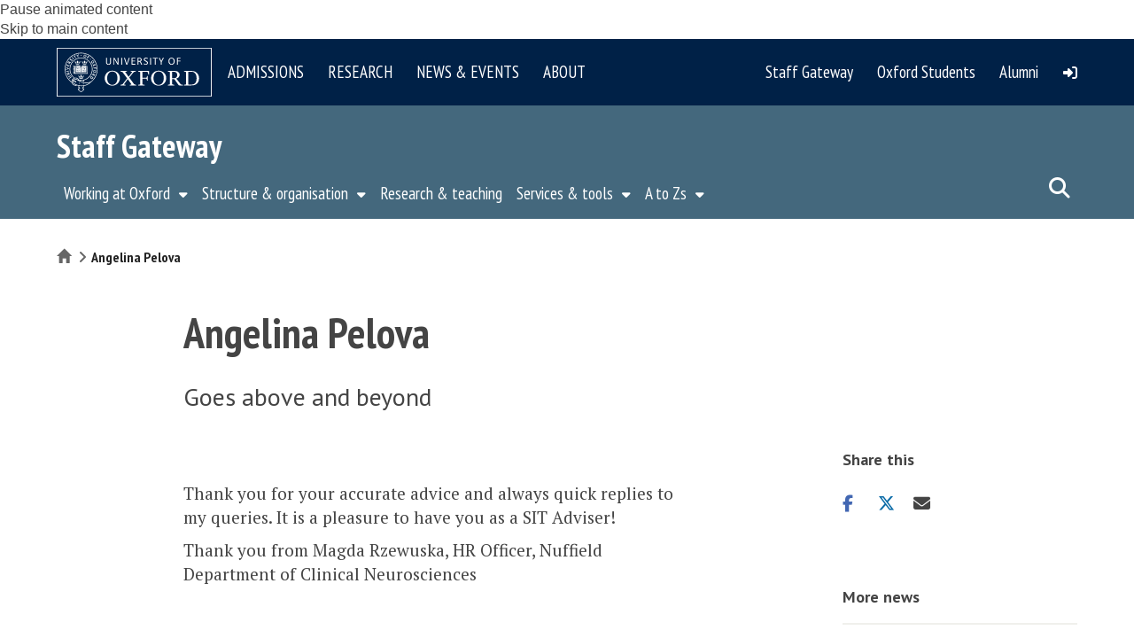

--- FILE ---
content_type: text/html; charset=utf-8
request_url: https://www.google.com/recaptcha/api2/anchor?ar=1&k=6Lckj5oUAAAAAFbwDc85voUVR2n2fpicV5KOLBEd&co=aHR0cHM6Ly9zdGFmZi5hZG1pbi5veC5hYy51azo0NDM.&hl=en&type=image&v=N67nZn4AqZkNcbeMu4prBgzg&theme=light&size=normal&anchor-ms=20000&execute-ms=30000&cb=e66f9yusjoy4
body_size: 49508
content:
<!DOCTYPE HTML><html dir="ltr" lang="en"><head><meta http-equiv="Content-Type" content="text/html; charset=UTF-8">
<meta http-equiv="X-UA-Compatible" content="IE=edge">
<title>reCAPTCHA</title>
<style type="text/css">
/* cyrillic-ext */
@font-face {
  font-family: 'Roboto';
  font-style: normal;
  font-weight: 400;
  font-stretch: 100%;
  src: url(//fonts.gstatic.com/s/roboto/v48/KFO7CnqEu92Fr1ME7kSn66aGLdTylUAMa3GUBHMdazTgWw.woff2) format('woff2');
  unicode-range: U+0460-052F, U+1C80-1C8A, U+20B4, U+2DE0-2DFF, U+A640-A69F, U+FE2E-FE2F;
}
/* cyrillic */
@font-face {
  font-family: 'Roboto';
  font-style: normal;
  font-weight: 400;
  font-stretch: 100%;
  src: url(//fonts.gstatic.com/s/roboto/v48/KFO7CnqEu92Fr1ME7kSn66aGLdTylUAMa3iUBHMdazTgWw.woff2) format('woff2');
  unicode-range: U+0301, U+0400-045F, U+0490-0491, U+04B0-04B1, U+2116;
}
/* greek-ext */
@font-face {
  font-family: 'Roboto';
  font-style: normal;
  font-weight: 400;
  font-stretch: 100%;
  src: url(//fonts.gstatic.com/s/roboto/v48/KFO7CnqEu92Fr1ME7kSn66aGLdTylUAMa3CUBHMdazTgWw.woff2) format('woff2');
  unicode-range: U+1F00-1FFF;
}
/* greek */
@font-face {
  font-family: 'Roboto';
  font-style: normal;
  font-weight: 400;
  font-stretch: 100%;
  src: url(//fonts.gstatic.com/s/roboto/v48/KFO7CnqEu92Fr1ME7kSn66aGLdTylUAMa3-UBHMdazTgWw.woff2) format('woff2');
  unicode-range: U+0370-0377, U+037A-037F, U+0384-038A, U+038C, U+038E-03A1, U+03A3-03FF;
}
/* math */
@font-face {
  font-family: 'Roboto';
  font-style: normal;
  font-weight: 400;
  font-stretch: 100%;
  src: url(//fonts.gstatic.com/s/roboto/v48/KFO7CnqEu92Fr1ME7kSn66aGLdTylUAMawCUBHMdazTgWw.woff2) format('woff2');
  unicode-range: U+0302-0303, U+0305, U+0307-0308, U+0310, U+0312, U+0315, U+031A, U+0326-0327, U+032C, U+032F-0330, U+0332-0333, U+0338, U+033A, U+0346, U+034D, U+0391-03A1, U+03A3-03A9, U+03B1-03C9, U+03D1, U+03D5-03D6, U+03F0-03F1, U+03F4-03F5, U+2016-2017, U+2034-2038, U+203C, U+2040, U+2043, U+2047, U+2050, U+2057, U+205F, U+2070-2071, U+2074-208E, U+2090-209C, U+20D0-20DC, U+20E1, U+20E5-20EF, U+2100-2112, U+2114-2115, U+2117-2121, U+2123-214F, U+2190, U+2192, U+2194-21AE, U+21B0-21E5, U+21F1-21F2, U+21F4-2211, U+2213-2214, U+2216-22FF, U+2308-230B, U+2310, U+2319, U+231C-2321, U+2336-237A, U+237C, U+2395, U+239B-23B7, U+23D0, U+23DC-23E1, U+2474-2475, U+25AF, U+25B3, U+25B7, U+25BD, U+25C1, U+25CA, U+25CC, U+25FB, U+266D-266F, U+27C0-27FF, U+2900-2AFF, U+2B0E-2B11, U+2B30-2B4C, U+2BFE, U+3030, U+FF5B, U+FF5D, U+1D400-1D7FF, U+1EE00-1EEFF;
}
/* symbols */
@font-face {
  font-family: 'Roboto';
  font-style: normal;
  font-weight: 400;
  font-stretch: 100%;
  src: url(//fonts.gstatic.com/s/roboto/v48/KFO7CnqEu92Fr1ME7kSn66aGLdTylUAMaxKUBHMdazTgWw.woff2) format('woff2');
  unicode-range: U+0001-000C, U+000E-001F, U+007F-009F, U+20DD-20E0, U+20E2-20E4, U+2150-218F, U+2190, U+2192, U+2194-2199, U+21AF, U+21E6-21F0, U+21F3, U+2218-2219, U+2299, U+22C4-22C6, U+2300-243F, U+2440-244A, U+2460-24FF, U+25A0-27BF, U+2800-28FF, U+2921-2922, U+2981, U+29BF, U+29EB, U+2B00-2BFF, U+4DC0-4DFF, U+FFF9-FFFB, U+10140-1018E, U+10190-1019C, U+101A0, U+101D0-101FD, U+102E0-102FB, U+10E60-10E7E, U+1D2C0-1D2D3, U+1D2E0-1D37F, U+1F000-1F0FF, U+1F100-1F1AD, U+1F1E6-1F1FF, U+1F30D-1F30F, U+1F315, U+1F31C, U+1F31E, U+1F320-1F32C, U+1F336, U+1F378, U+1F37D, U+1F382, U+1F393-1F39F, U+1F3A7-1F3A8, U+1F3AC-1F3AF, U+1F3C2, U+1F3C4-1F3C6, U+1F3CA-1F3CE, U+1F3D4-1F3E0, U+1F3ED, U+1F3F1-1F3F3, U+1F3F5-1F3F7, U+1F408, U+1F415, U+1F41F, U+1F426, U+1F43F, U+1F441-1F442, U+1F444, U+1F446-1F449, U+1F44C-1F44E, U+1F453, U+1F46A, U+1F47D, U+1F4A3, U+1F4B0, U+1F4B3, U+1F4B9, U+1F4BB, U+1F4BF, U+1F4C8-1F4CB, U+1F4D6, U+1F4DA, U+1F4DF, U+1F4E3-1F4E6, U+1F4EA-1F4ED, U+1F4F7, U+1F4F9-1F4FB, U+1F4FD-1F4FE, U+1F503, U+1F507-1F50B, U+1F50D, U+1F512-1F513, U+1F53E-1F54A, U+1F54F-1F5FA, U+1F610, U+1F650-1F67F, U+1F687, U+1F68D, U+1F691, U+1F694, U+1F698, U+1F6AD, U+1F6B2, U+1F6B9-1F6BA, U+1F6BC, U+1F6C6-1F6CF, U+1F6D3-1F6D7, U+1F6E0-1F6EA, U+1F6F0-1F6F3, U+1F6F7-1F6FC, U+1F700-1F7FF, U+1F800-1F80B, U+1F810-1F847, U+1F850-1F859, U+1F860-1F887, U+1F890-1F8AD, U+1F8B0-1F8BB, U+1F8C0-1F8C1, U+1F900-1F90B, U+1F93B, U+1F946, U+1F984, U+1F996, U+1F9E9, U+1FA00-1FA6F, U+1FA70-1FA7C, U+1FA80-1FA89, U+1FA8F-1FAC6, U+1FACE-1FADC, U+1FADF-1FAE9, U+1FAF0-1FAF8, U+1FB00-1FBFF;
}
/* vietnamese */
@font-face {
  font-family: 'Roboto';
  font-style: normal;
  font-weight: 400;
  font-stretch: 100%;
  src: url(//fonts.gstatic.com/s/roboto/v48/KFO7CnqEu92Fr1ME7kSn66aGLdTylUAMa3OUBHMdazTgWw.woff2) format('woff2');
  unicode-range: U+0102-0103, U+0110-0111, U+0128-0129, U+0168-0169, U+01A0-01A1, U+01AF-01B0, U+0300-0301, U+0303-0304, U+0308-0309, U+0323, U+0329, U+1EA0-1EF9, U+20AB;
}
/* latin-ext */
@font-face {
  font-family: 'Roboto';
  font-style: normal;
  font-weight: 400;
  font-stretch: 100%;
  src: url(//fonts.gstatic.com/s/roboto/v48/KFO7CnqEu92Fr1ME7kSn66aGLdTylUAMa3KUBHMdazTgWw.woff2) format('woff2');
  unicode-range: U+0100-02BA, U+02BD-02C5, U+02C7-02CC, U+02CE-02D7, U+02DD-02FF, U+0304, U+0308, U+0329, U+1D00-1DBF, U+1E00-1E9F, U+1EF2-1EFF, U+2020, U+20A0-20AB, U+20AD-20C0, U+2113, U+2C60-2C7F, U+A720-A7FF;
}
/* latin */
@font-face {
  font-family: 'Roboto';
  font-style: normal;
  font-weight: 400;
  font-stretch: 100%;
  src: url(//fonts.gstatic.com/s/roboto/v48/KFO7CnqEu92Fr1ME7kSn66aGLdTylUAMa3yUBHMdazQ.woff2) format('woff2');
  unicode-range: U+0000-00FF, U+0131, U+0152-0153, U+02BB-02BC, U+02C6, U+02DA, U+02DC, U+0304, U+0308, U+0329, U+2000-206F, U+20AC, U+2122, U+2191, U+2193, U+2212, U+2215, U+FEFF, U+FFFD;
}
/* cyrillic-ext */
@font-face {
  font-family: 'Roboto';
  font-style: normal;
  font-weight: 500;
  font-stretch: 100%;
  src: url(//fonts.gstatic.com/s/roboto/v48/KFO7CnqEu92Fr1ME7kSn66aGLdTylUAMa3GUBHMdazTgWw.woff2) format('woff2');
  unicode-range: U+0460-052F, U+1C80-1C8A, U+20B4, U+2DE0-2DFF, U+A640-A69F, U+FE2E-FE2F;
}
/* cyrillic */
@font-face {
  font-family: 'Roboto';
  font-style: normal;
  font-weight: 500;
  font-stretch: 100%;
  src: url(//fonts.gstatic.com/s/roboto/v48/KFO7CnqEu92Fr1ME7kSn66aGLdTylUAMa3iUBHMdazTgWw.woff2) format('woff2');
  unicode-range: U+0301, U+0400-045F, U+0490-0491, U+04B0-04B1, U+2116;
}
/* greek-ext */
@font-face {
  font-family: 'Roboto';
  font-style: normal;
  font-weight: 500;
  font-stretch: 100%;
  src: url(//fonts.gstatic.com/s/roboto/v48/KFO7CnqEu92Fr1ME7kSn66aGLdTylUAMa3CUBHMdazTgWw.woff2) format('woff2');
  unicode-range: U+1F00-1FFF;
}
/* greek */
@font-face {
  font-family: 'Roboto';
  font-style: normal;
  font-weight: 500;
  font-stretch: 100%;
  src: url(//fonts.gstatic.com/s/roboto/v48/KFO7CnqEu92Fr1ME7kSn66aGLdTylUAMa3-UBHMdazTgWw.woff2) format('woff2');
  unicode-range: U+0370-0377, U+037A-037F, U+0384-038A, U+038C, U+038E-03A1, U+03A3-03FF;
}
/* math */
@font-face {
  font-family: 'Roboto';
  font-style: normal;
  font-weight: 500;
  font-stretch: 100%;
  src: url(//fonts.gstatic.com/s/roboto/v48/KFO7CnqEu92Fr1ME7kSn66aGLdTylUAMawCUBHMdazTgWw.woff2) format('woff2');
  unicode-range: U+0302-0303, U+0305, U+0307-0308, U+0310, U+0312, U+0315, U+031A, U+0326-0327, U+032C, U+032F-0330, U+0332-0333, U+0338, U+033A, U+0346, U+034D, U+0391-03A1, U+03A3-03A9, U+03B1-03C9, U+03D1, U+03D5-03D6, U+03F0-03F1, U+03F4-03F5, U+2016-2017, U+2034-2038, U+203C, U+2040, U+2043, U+2047, U+2050, U+2057, U+205F, U+2070-2071, U+2074-208E, U+2090-209C, U+20D0-20DC, U+20E1, U+20E5-20EF, U+2100-2112, U+2114-2115, U+2117-2121, U+2123-214F, U+2190, U+2192, U+2194-21AE, U+21B0-21E5, U+21F1-21F2, U+21F4-2211, U+2213-2214, U+2216-22FF, U+2308-230B, U+2310, U+2319, U+231C-2321, U+2336-237A, U+237C, U+2395, U+239B-23B7, U+23D0, U+23DC-23E1, U+2474-2475, U+25AF, U+25B3, U+25B7, U+25BD, U+25C1, U+25CA, U+25CC, U+25FB, U+266D-266F, U+27C0-27FF, U+2900-2AFF, U+2B0E-2B11, U+2B30-2B4C, U+2BFE, U+3030, U+FF5B, U+FF5D, U+1D400-1D7FF, U+1EE00-1EEFF;
}
/* symbols */
@font-face {
  font-family: 'Roboto';
  font-style: normal;
  font-weight: 500;
  font-stretch: 100%;
  src: url(//fonts.gstatic.com/s/roboto/v48/KFO7CnqEu92Fr1ME7kSn66aGLdTylUAMaxKUBHMdazTgWw.woff2) format('woff2');
  unicode-range: U+0001-000C, U+000E-001F, U+007F-009F, U+20DD-20E0, U+20E2-20E4, U+2150-218F, U+2190, U+2192, U+2194-2199, U+21AF, U+21E6-21F0, U+21F3, U+2218-2219, U+2299, U+22C4-22C6, U+2300-243F, U+2440-244A, U+2460-24FF, U+25A0-27BF, U+2800-28FF, U+2921-2922, U+2981, U+29BF, U+29EB, U+2B00-2BFF, U+4DC0-4DFF, U+FFF9-FFFB, U+10140-1018E, U+10190-1019C, U+101A0, U+101D0-101FD, U+102E0-102FB, U+10E60-10E7E, U+1D2C0-1D2D3, U+1D2E0-1D37F, U+1F000-1F0FF, U+1F100-1F1AD, U+1F1E6-1F1FF, U+1F30D-1F30F, U+1F315, U+1F31C, U+1F31E, U+1F320-1F32C, U+1F336, U+1F378, U+1F37D, U+1F382, U+1F393-1F39F, U+1F3A7-1F3A8, U+1F3AC-1F3AF, U+1F3C2, U+1F3C4-1F3C6, U+1F3CA-1F3CE, U+1F3D4-1F3E0, U+1F3ED, U+1F3F1-1F3F3, U+1F3F5-1F3F7, U+1F408, U+1F415, U+1F41F, U+1F426, U+1F43F, U+1F441-1F442, U+1F444, U+1F446-1F449, U+1F44C-1F44E, U+1F453, U+1F46A, U+1F47D, U+1F4A3, U+1F4B0, U+1F4B3, U+1F4B9, U+1F4BB, U+1F4BF, U+1F4C8-1F4CB, U+1F4D6, U+1F4DA, U+1F4DF, U+1F4E3-1F4E6, U+1F4EA-1F4ED, U+1F4F7, U+1F4F9-1F4FB, U+1F4FD-1F4FE, U+1F503, U+1F507-1F50B, U+1F50D, U+1F512-1F513, U+1F53E-1F54A, U+1F54F-1F5FA, U+1F610, U+1F650-1F67F, U+1F687, U+1F68D, U+1F691, U+1F694, U+1F698, U+1F6AD, U+1F6B2, U+1F6B9-1F6BA, U+1F6BC, U+1F6C6-1F6CF, U+1F6D3-1F6D7, U+1F6E0-1F6EA, U+1F6F0-1F6F3, U+1F6F7-1F6FC, U+1F700-1F7FF, U+1F800-1F80B, U+1F810-1F847, U+1F850-1F859, U+1F860-1F887, U+1F890-1F8AD, U+1F8B0-1F8BB, U+1F8C0-1F8C1, U+1F900-1F90B, U+1F93B, U+1F946, U+1F984, U+1F996, U+1F9E9, U+1FA00-1FA6F, U+1FA70-1FA7C, U+1FA80-1FA89, U+1FA8F-1FAC6, U+1FACE-1FADC, U+1FADF-1FAE9, U+1FAF0-1FAF8, U+1FB00-1FBFF;
}
/* vietnamese */
@font-face {
  font-family: 'Roboto';
  font-style: normal;
  font-weight: 500;
  font-stretch: 100%;
  src: url(//fonts.gstatic.com/s/roboto/v48/KFO7CnqEu92Fr1ME7kSn66aGLdTylUAMa3OUBHMdazTgWw.woff2) format('woff2');
  unicode-range: U+0102-0103, U+0110-0111, U+0128-0129, U+0168-0169, U+01A0-01A1, U+01AF-01B0, U+0300-0301, U+0303-0304, U+0308-0309, U+0323, U+0329, U+1EA0-1EF9, U+20AB;
}
/* latin-ext */
@font-face {
  font-family: 'Roboto';
  font-style: normal;
  font-weight: 500;
  font-stretch: 100%;
  src: url(//fonts.gstatic.com/s/roboto/v48/KFO7CnqEu92Fr1ME7kSn66aGLdTylUAMa3KUBHMdazTgWw.woff2) format('woff2');
  unicode-range: U+0100-02BA, U+02BD-02C5, U+02C7-02CC, U+02CE-02D7, U+02DD-02FF, U+0304, U+0308, U+0329, U+1D00-1DBF, U+1E00-1E9F, U+1EF2-1EFF, U+2020, U+20A0-20AB, U+20AD-20C0, U+2113, U+2C60-2C7F, U+A720-A7FF;
}
/* latin */
@font-face {
  font-family: 'Roboto';
  font-style: normal;
  font-weight: 500;
  font-stretch: 100%;
  src: url(//fonts.gstatic.com/s/roboto/v48/KFO7CnqEu92Fr1ME7kSn66aGLdTylUAMa3yUBHMdazQ.woff2) format('woff2');
  unicode-range: U+0000-00FF, U+0131, U+0152-0153, U+02BB-02BC, U+02C6, U+02DA, U+02DC, U+0304, U+0308, U+0329, U+2000-206F, U+20AC, U+2122, U+2191, U+2193, U+2212, U+2215, U+FEFF, U+FFFD;
}
/* cyrillic-ext */
@font-face {
  font-family: 'Roboto';
  font-style: normal;
  font-weight: 900;
  font-stretch: 100%;
  src: url(//fonts.gstatic.com/s/roboto/v48/KFO7CnqEu92Fr1ME7kSn66aGLdTylUAMa3GUBHMdazTgWw.woff2) format('woff2');
  unicode-range: U+0460-052F, U+1C80-1C8A, U+20B4, U+2DE0-2DFF, U+A640-A69F, U+FE2E-FE2F;
}
/* cyrillic */
@font-face {
  font-family: 'Roboto';
  font-style: normal;
  font-weight: 900;
  font-stretch: 100%;
  src: url(//fonts.gstatic.com/s/roboto/v48/KFO7CnqEu92Fr1ME7kSn66aGLdTylUAMa3iUBHMdazTgWw.woff2) format('woff2');
  unicode-range: U+0301, U+0400-045F, U+0490-0491, U+04B0-04B1, U+2116;
}
/* greek-ext */
@font-face {
  font-family: 'Roboto';
  font-style: normal;
  font-weight: 900;
  font-stretch: 100%;
  src: url(//fonts.gstatic.com/s/roboto/v48/KFO7CnqEu92Fr1ME7kSn66aGLdTylUAMa3CUBHMdazTgWw.woff2) format('woff2');
  unicode-range: U+1F00-1FFF;
}
/* greek */
@font-face {
  font-family: 'Roboto';
  font-style: normal;
  font-weight: 900;
  font-stretch: 100%;
  src: url(//fonts.gstatic.com/s/roboto/v48/KFO7CnqEu92Fr1ME7kSn66aGLdTylUAMa3-UBHMdazTgWw.woff2) format('woff2');
  unicode-range: U+0370-0377, U+037A-037F, U+0384-038A, U+038C, U+038E-03A1, U+03A3-03FF;
}
/* math */
@font-face {
  font-family: 'Roboto';
  font-style: normal;
  font-weight: 900;
  font-stretch: 100%;
  src: url(//fonts.gstatic.com/s/roboto/v48/KFO7CnqEu92Fr1ME7kSn66aGLdTylUAMawCUBHMdazTgWw.woff2) format('woff2');
  unicode-range: U+0302-0303, U+0305, U+0307-0308, U+0310, U+0312, U+0315, U+031A, U+0326-0327, U+032C, U+032F-0330, U+0332-0333, U+0338, U+033A, U+0346, U+034D, U+0391-03A1, U+03A3-03A9, U+03B1-03C9, U+03D1, U+03D5-03D6, U+03F0-03F1, U+03F4-03F5, U+2016-2017, U+2034-2038, U+203C, U+2040, U+2043, U+2047, U+2050, U+2057, U+205F, U+2070-2071, U+2074-208E, U+2090-209C, U+20D0-20DC, U+20E1, U+20E5-20EF, U+2100-2112, U+2114-2115, U+2117-2121, U+2123-214F, U+2190, U+2192, U+2194-21AE, U+21B0-21E5, U+21F1-21F2, U+21F4-2211, U+2213-2214, U+2216-22FF, U+2308-230B, U+2310, U+2319, U+231C-2321, U+2336-237A, U+237C, U+2395, U+239B-23B7, U+23D0, U+23DC-23E1, U+2474-2475, U+25AF, U+25B3, U+25B7, U+25BD, U+25C1, U+25CA, U+25CC, U+25FB, U+266D-266F, U+27C0-27FF, U+2900-2AFF, U+2B0E-2B11, U+2B30-2B4C, U+2BFE, U+3030, U+FF5B, U+FF5D, U+1D400-1D7FF, U+1EE00-1EEFF;
}
/* symbols */
@font-face {
  font-family: 'Roboto';
  font-style: normal;
  font-weight: 900;
  font-stretch: 100%;
  src: url(//fonts.gstatic.com/s/roboto/v48/KFO7CnqEu92Fr1ME7kSn66aGLdTylUAMaxKUBHMdazTgWw.woff2) format('woff2');
  unicode-range: U+0001-000C, U+000E-001F, U+007F-009F, U+20DD-20E0, U+20E2-20E4, U+2150-218F, U+2190, U+2192, U+2194-2199, U+21AF, U+21E6-21F0, U+21F3, U+2218-2219, U+2299, U+22C4-22C6, U+2300-243F, U+2440-244A, U+2460-24FF, U+25A0-27BF, U+2800-28FF, U+2921-2922, U+2981, U+29BF, U+29EB, U+2B00-2BFF, U+4DC0-4DFF, U+FFF9-FFFB, U+10140-1018E, U+10190-1019C, U+101A0, U+101D0-101FD, U+102E0-102FB, U+10E60-10E7E, U+1D2C0-1D2D3, U+1D2E0-1D37F, U+1F000-1F0FF, U+1F100-1F1AD, U+1F1E6-1F1FF, U+1F30D-1F30F, U+1F315, U+1F31C, U+1F31E, U+1F320-1F32C, U+1F336, U+1F378, U+1F37D, U+1F382, U+1F393-1F39F, U+1F3A7-1F3A8, U+1F3AC-1F3AF, U+1F3C2, U+1F3C4-1F3C6, U+1F3CA-1F3CE, U+1F3D4-1F3E0, U+1F3ED, U+1F3F1-1F3F3, U+1F3F5-1F3F7, U+1F408, U+1F415, U+1F41F, U+1F426, U+1F43F, U+1F441-1F442, U+1F444, U+1F446-1F449, U+1F44C-1F44E, U+1F453, U+1F46A, U+1F47D, U+1F4A3, U+1F4B0, U+1F4B3, U+1F4B9, U+1F4BB, U+1F4BF, U+1F4C8-1F4CB, U+1F4D6, U+1F4DA, U+1F4DF, U+1F4E3-1F4E6, U+1F4EA-1F4ED, U+1F4F7, U+1F4F9-1F4FB, U+1F4FD-1F4FE, U+1F503, U+1F507-1F50B, U+1F50D, U+1F512-1F513, U+1F53E-1F54A, U+1F54F-1F5FA, U+1F610, U+1F650-1F67F, U+1F687, U+1F68D, U+1F691, U+1F694, U+1F698, U+1F6AD, U+1F6B2, U+1F6B9-1F6BA, U+1F6BC, U+1F6C6-1F6CF, U+1F6D3-1F6D7, U+1F6E0-1F6EA, U+1F6F0-1F6F3, U+1F6F7-1F6FC, U+1F700-1F7FF, U+1F800-1F80B, U+1F810-1F847, U+1F850-1F859, U+1F860-1F887, U+1F890-1F8AD, U+1F8B0-1F8BB, U+1F8C0-1F8C1, U+1F900-1F90B, U+1F93B, U+1F946, U+1F984, U+1F996, U+1F9E9, U+1FA00-1FA6F, U+1FA70-1FA7C, U+1FA80-1FA89, U+1FA8F-1FAC6, U+1FACE-1FADC, U+1FADF-1FAE9, U+1FAF0-1FAF8, U+1FB00-1FBFF;
}
/* vietnamese */
@font-face {
  font-family: 'Roboto';
  font-style: normal;
  font-weight: 900;
  font-stretch: 100%;
  src: url(//fonts.gstatic.com/s/roboto/v48/KFO7CnqEu92Fr1ME7kSn66aGLdTylUAMa3OUBHMdazTgWw.woff2) format('woff2');
  unicode-range: U+0102-0103, U+0110-0111, U+0128-0129, U+0168-0169, U+01A0-01A1, U+01AF-01B0, U+0300-0301, U+0303-0304, U+0308-0309, U+0323, U+0329, U+1EA0-1EF9, U+20AB;
}
/* latin-ext */
@font-face {
  font-family: 'Roboto';
  font-style: normal;
  font-weight: 900;
  font-stretch: 100%;
  src: url(//fonts.gstatic.com/s/roboto/v48/KFO7CnqEu92Fr1ME7kSn66aGLdTylUAMa3KUBHMdazTgWw.woff2) format('woff2');
  unicode-range: U+0100-02BA, U+02BD-02C5, U+02C7-02CC, U+02CE-02D7, U+02DD-02FF, U+0304, U+0308, U+0329, U+1D00-1DBF, U+1E00-1E9F, U+1EF2-1EFF, U+2020, U+20A0-20AB, U+20AD-20C0, U+2113, U+2C60-2C7F, U+A720-A7FF;
}
/* latin */
@font-face {
  font-family: 'Roboto';
  font-style: normal;
  font-weight: 900;
  font-stretch: 100%;
  src: url(//fonts.gstatic.com/s/roboto/v48/KFO7CnqEu92Fr1ME7kSn66aGLdTylUAMa3yUBHMdazQ.woff2) format('woff2');
  unicode-range: U+0000-00FF, U+0131, U+0152-0153, U+02BB-02BC, U+02C6, U+02DA, U+02DC, U+0304, U+0308, U+0329, U+2000-206F, U+20AC, U+2122, U+2191, U+2193, U+2212, U+2215, U+FEFF, U+FFFD;
}

</style>
<link rel="stylesheet" type="text/css" href="https://www.gstatic.com/recaptcha/releases/N67nZn4AqZkNcbeMu4prBgzg/styles__ltr.css">
<script nonce="rkLlxdUSh8zkUSKCSGXZuw" type="text/javascript">window['__recaptcha_api'] = 'https://www.google.com/recaptcha/api2/';</script>
<script type="text/javascript" src="https://www.gstatic.com/recaptcha/releases/N67nZn4AqZkNcbeMu4prBgzg/recaptcha__en.js" nonce="rkLlxdUSh8zkUSKCSGXZuw">
      
    </script></head>
<body><div id="rc-anchor-alert" class="rc-anchor-alert"></div>
<input type="hidden" id="recaptcha-token" value="[base64]">
<script type="text/javascript" nonce="rkLlxdUSh8zkUSKCSGXZuw">
      recaptcha.anchor.Main.init("[\x22ainput\x22,[\x22bgdata\x22,\x22\x22,\[base64]/[base64]/[base64]/bmV3IHJbeF0oY1swXSk6RT09Mj9uZXcgclt4XShjWzBdLGNbMV0pOkU9PTM/bmV3IHJbeF0oY1swXSxjWzFdLGNbMl0pOkU9PTQ/[base64]/[base64]/[base64]/[base64]/[base64]/[base64]/[base64]/[base64]\x22,\[base64]\\u003d\x22,\[base64]/[base64]/DvcO/ZcOnw5TDvT3ClcO1wrIWGsO/Jw7CksOhGkxgHcOSw7TCmQzDucOaBE4bwpnDumbCicO8wrzDq8O+RRbDh8Kiwr7CvHvCnnYcw6rDlsKpwroyw6MuwqzCrsKawqjDrVfDlsKTwpnDn0h7wqhpw5orw5nDusKiQMKBw58TGMOMX8KTQg/CjMK2wqoTw7fChhfCmDoEcgzCniYxwoLDgBwBdyfClT7Cp8ODYcKRwo8aaAzDh8KnEGg5w6DCmcOkw4TCtMKBVMOwwpFzJlvCucOrVGMyw4XCrl7ChcKxw4jDvWzDhFXCg8KheU1yO8Kyw7weBkHDicK6wr4tIGDCvsKQUsKQDiQiDsK/UgYnGsKFUcKYN1gMc8Kew6nDosKBGsKrexALw5jDpyQFw5HCmTLDk8KVw44oAVbCmsKzT8KyPsOUZMKdLzRBw7Acw5XCuwHDlsOcHlPCgMKwwoDDvcKaNcKuP14gGsK6w4LDpggFeVADwr/DpsO6NcOCGEV1C8OYwpjDksKGw4Fcw5zDmsKrNyPDvEZmcycZZMOAw6VzwpzDrlDDgMKWB8OnRMO3SFx/wphJRhh2UHVvwoMlw57DkMK+K8KmwrLDkE/CscOcNMOew6Rjw5ENw7c4bExSTBvDsDxGYsKkwoxodjzDgMOHYk9+w7NhQcO3EsO0ZxMkw7MxFcO2w5bClsKsdw/Cg8OLMGwzw74qQy1gdsK+wqLCnXBjPMOqw5zCrMKVwqjDghXChcOUw6XDlMOdTMOGwoXDvsOhDsKewrvDp8OHw4ASdsO/[base64]/DvMO1wqtzDMOZEcO0L8OlTcKjwoU3w6QtAcOdw5Qbwo/Dk2wMLsOgZsO4F8KTDAPCoMKSDQHCu8KLwoDCsVTCn2MwU8OLwr7ChSwRWBx/wpvCsMKLwqsOw7AxwozCtj8ww7vDo8OawpAnMkzDosO1C1x1PlDDgcKvw6c6w5d5L8KaW17Cimc5TcKkwqPDtk5oFl0mw4PCuDElwq4CwojCo1jDrEE6N8KlbHTCqcKHwpIBRg/DtgXCnzIbwp3Co8K/ecOlw6tVw4HDncKLN3oKKcKTw5bCiMKMR8OuQwTDunA9SsKuw6PCgDtew7ozw6U2b3vDu8OuRD/DiXZHXcONw6kRbm/Cm3TDicKgw4jDqhDDrsKaw7J+wpTDsBZDLVosFldDw7Y7w4zCqjvCkQrCrXdQwrVUHlo8DQbDt8OfHsOJw40bJBdSQjvDucK/axBBGhEaVMOhYMK+MwBRcTfCgsKafsKiNG9VQRltUHEYwpjDvQlTNcK6wpXCqQzCri4Ew6YewpQbTX80w5DCtGrCjXzDtcKLw6htw6c8R8Ofw5IFwp3CoMKsYAfDk8KgesKRAcKJw5jDu8OFw6bCqQLDhSsjNB/Cqg9dGVHCo8Odw7ViwqPDo8KJwqbDtxYWwp04DXPDkhsIwp/DixDDqW5xwqPDp0HDty/CvMKRw5pUK8OsPcKBw4rDlMKSaU4lw7HDv8O/CkhLKsO7VU7DnWMIwqvDhBJdYsOLwpFaDzjDpVJnw4/DuMOOwo4Mw6ttw7PDu8KhwqwXAU/CiUFCwph5woPCiMKKVMOqw73DtsKUVE51w518OsKTGEnDnzV1LGPCvcKcXF/[base64]/[base64]/CqwvCsX4BB3vDj8K9wrMYwqXCuFrCh8KEwoNUw6xwDTHDvC4ww5TCpcKbJsOxw7t/w6IMfMOpJS0hw5bCrl3DpMOBwp8DbG4TeX3CgnDClwYxwrPDki3CjMOLRXzClMKRTjjCssKtFFZrw5jDo8Ozwo/CvcOjLH0WVsKLw6RMK1tSwoUkAsK7LsKmw4RaJcKsIjU9QcOnFsK/w7fCnsKEw68AZsKsJj/DisORNhzClMKSwo7CgEfDv8OaAVZ1FMOPwrzDi2YJw43CgsOkUcO7w75MDMKjYTXCvsKgwpXDuDrCvF4swo4uQFBTwq7Cpg98w7Rvw73Co8K4w6bDscOnGlITwqdUwpZjN8KgN0/CpgXCqltOwrXCmsK4BMOsQE9PwotlwoLCuhgxZUIyGXsOwpzDhcKXesOkwpDCq8OfHg0lcDpPMlXDgyHDusOGX3nCgsOKFsKIb8K6w6Umw7xPwpXCv0RtEsKbw6t0CsOSwoDCtcOqPMOXWj7CsMKqDwjCuMK/QcKIw7nDgl/CicOUw5DDl3fDhw3ColPDqjYuwqxQw5g6E8OgwrYpQQF8wqHDkyPDrMOQbcKRHm7DqcKqw7fCp2E1wqcxY8Oow7IywoFQLsKsacOOwpVLf1QFPcOsw4ZEVMK/w7vCpMOdFcKYGsOUwr/[base64]/Cm8OlwrTCsMO5wo53OAzChlggwr/CmcOfw4wkwogPw5XDmU/Dq1XDnMOHW8K8wq82YAJ+XMOpfMKJMCB1dkxZYsOvNcOhTcOIw4hWFzYpwqzCgcOeecObMcOiwrDCsMKdw6LCvE7DiWonVcOgGsKPFMO6FMO3W8Kdw4MSwqFKwonDssOReypmesKmw5jCnFLDp1ddGcKzOD8yVUvDhVoxJWnDrCfDrMOAw5/Cs3ZBwqXDuEsVEwwldsOow589w6l1wr5aIWbDswQTw48dVFvCgUvDkx/DpsK8w4LCoywzI8O0wpHCl8KKA2JMYGJVw5YeScOVwpzDnHx9wo9gUhcIw7Njw47CnBo/Yip2w5VObcOQA8K5wp7Dj8K1wr15wqfCviDDpcK+wrcsJMKtwoZXw7tSFmJWw7EkRMKBO0/Dm8ONLcKJfMKPBcO0Z8O0bjLCi8O+GMO6w7knMTckwpPDiVXCqH7DssOCN2bDkD48w7hQNcK2wogzw5JHesKZLsOkEyEkNAlew7M0w4PCiCjDgVkSwr/[base64]/DrhY2w6ccVMOiwoo0w78+w4jCqyZXw6gkwo/DmE5VMMKIC8O1E27Dp0h5csOywqBcwp/ChCxowp5QwpgPWcK5wpNFwonDpcK1wp8TaXHCkU/ChMOab3PCksOzRl3CjsKHwr0DYjAoEgFpw58KZcOaGmN0KFghIsONE8K9w6I1TD/CnUgiw4Eww4xpw6jCj2TDpcOqQlM9CsKmHQFSOkPDr1ZvLcKNw6o3QcKPbVbCjwcuIAfDrMO6w43Cn8KVw4DDkUrDkcKoBWXCvcOdw7nCqcK6w55aA3s2w61LA8KgwpBvw4MtLsKECB3DuMKZw7LDq8OWw4/[base64]/CkcOwwr0zw7BuBkJbw6JMwqjDn8KtB1lOAE/ClVXCtMKOwrvDq30Pw4FFw5vDhx/DpcK9w7jCslVsw7Few48SccKgw7XCrBnDs3sNZnk+wrDCoDjDrxPCsiVMwoLCtgPCmEMUw5cvw67DoRjCtcKNdcKKwozCicOpw68xJBRfw4hCFMKdwrTChG/CmcKGw4MLwr/DhMKSw4HCvDpqwqjClSQDGsKKFTwiw6DDgsKnw4PCiGtRZsK/FcOfwpIEcMOcPmwZwqYcf8KFw7hvw54nw5nCg2wTw7XDl8KKw4DCv8OXdRxxGsKyIC3CoTXDkgRBwqXDosK6wqbDuGLDkcK1PDDDuMKowo3Cj8OZSSbCoVnCvHMVwqLDiMK/JsKwXsKDw6RmwpXDmMOmwoEjw5fClsKqw5zCsT3Dk095CMOTwpAWAFbCocKMwo3CpcOGwq/[base64]/KsKdOcOOwoHCs8O6w7vDsDXCo8KfR0ABw4XDoQjChWPDr0bDkMKgwoEbwqvCmMOnwrhMZTYTMsOCTW8vwrzCsgNRSQNZZMK6WsO8wrPDgDV3wrnDiBFAw7TDv8OdwrZiwqvCtlrCqH7CsMKhasKLLMOhw7smwrkpwrDCi8O9fVVvbh/[base64]/CkMOyIiPCosONw4XDpDDDmMOZw4Vmw7Q2JS3CmsK5PsKbADTCk8OMGkDCmsKgw4d3UEVpw4wMSHpJfcK5w70gwq7DrsOZw5VFDmHCjT1dwpYSw4dVw61cw6xKw5LDpsOzwoM/Q8KCPRjDrsKPw7hgwonDiFjDuMOCw5h5JmwWw6PDh8KTw5ZPMhx7w5vCqHPCnsOddcK0w6TCgnt/wpBuw6IzwqbCrsKgw5lia1zDqGzDtxzCscK2CcK5wr8Wwr7DlcOVDi3Cl0/[base64]/[base64]/DrGEGGcOke8KkOljCjT3Cg2bDmndReMKxwpjDnCNCNEBQEDBAQU1Ow4dnHibDgFXDqcKJw7LCh288RwHDqD8KfXPCmcOYw7Y/esKkf0E5wr5jW3Byw6XDlcOYw6LCv1w7wqV0UBMmwp88w6vCnzx2wqd3OsOnwqnDpsOUwrE9w5VaC8OGwqbDosK5NMO+wofDjWHDrybCusOpwpPDqjw0Oi5DwobDrjnDs8KsIjzDviJiwqXDuTjCj3IPw4Z0w4PDmsKlwqUzwrzCvg/[base64]/[base64]/DgSdAw6jCosOjw5rDpxnDj13Dr8OFwo1ew4QYY1wdw7vCpQfCgsKcwoptw4vCscORfMOIwqYRwqpfwpvCqS/DhMOKMSbDl8OTw4zDkcO6XsKswrpFwrQAXBQ9PQwnE37DkHl9wo45w5HDj8Kgw5jCt8OmLsOLwrMNacO8YcK5w4fClVMzPBbCjVDDh07DtcKAw5TCkcOlwpogw4AzdDLDiiLCgBHCpivDucOnw6FTSMOrwoZGXcOSBsODCsKCw6/[base64]/Sypaw7Efw6owwp1DUGFvMBbCusO2ejrCsR8Kw4fDjsK3w5XDpB3DgTjDnMOkw4sGw6XCn3M1CMK8w7k8w6PDiE/[base64]/[base64]/w7ZWesKWfx/CncKGYcK9w5oNwrY3GiTDqcOYf8OhfF7CisO8w7Aww49Xw6jCpsOMwq5aU1lrW8Oyw4FEEMOXwrlOwoJwwpdLE8KHX3jCh8KEIcKbeMOzOwfDucOTwrHCuMO9amVow6fDtAENDArChFnDgjkCw6/DuyfCpiAVW3fCu3xiwoTDuMOcw4bDpjV1w6LDtcONwoLCjSIWZcKQwqRKw4RrFMObPSTDssO3I8KXPkHCjsKtwrgRwpMqJ8KBwovCqRM0wo/DhcKQM2DCjzg7w5Vuw7fDocOWw6IuwpXCslQhw60Bw60bREnCjsOEK8OiJcOxLsKgJ8K1I2hHRAEYa1bCocOaw7zCmFF3wqRLwqXDucOZcsKRwq/Cgy4DwplUSH3DoQHDiQUTw5APMCLDiwkIw7drw5xPC8KgR3xaw4kXe8OoG28Lw5Uzw4DCvkIaw755w6BIw6jDghV0KBZSF8KBZsKsGcKaU2oDXcOIwrDCncOlw54YN8KgJsK1w7zDs8OvNsOzw5jDlmV/L8OFZ3I7QsO1wqd3Yi/DnMKBwohpZWtiwpRIXsO/wolzZcOuwq/Dl3o3V3QTw48Yw4kSCjc6WMOdW8KbJBLDp8OJwo7CtV9xK8KtbXYSwrrDv8KqA8KJeMKhwrtYwrDCmgYCwrc6c0zCvVcBw590JGTCrsOaZTB8bUPDgsO9QALCrD/CpzBrRxB+wovDu0XDpUtJw6nDvjwzwp8swqIqQMOMwoVnSW7Dl8KYwqdUAh8/EMO9w7TDuEMFN3/[base64]/fD9mR1pcw4vCi8OhQ1nDlS97w60Nw7jCl8OFHcKNM8Kqw75Uw7F9GsK5wrHCtcKrSQ/Dkw3DqhgxwonCpjlYMcKKSS5yGlBCwqvDoMK3PS5PBwrCjMKow5N2w5jCosK+XcO1YsK5w7rCiwNJamTDrTtKwqs/w4fCjMKyWzEhwq3CnVZ0w7XCrsOuCMO4csKLBgtww7XDhTfCk0XCpElxWMKXw7FWeXEkwp5PPB7CoBUfKsKOwq7DrydCw6XCpRPCmcOswo3DgDTDncKpH8KFw7PCtRDDjcOPw4/CmULCogRRwpA4wrlOGVXCscOVw7jDusOgFMORQ3LCuMKGPQo3w5kFSDbDkBjDgGEQF8K6c3HDhGfCl8KbwrvCo8KfSUg8wo/DsMKswpsEw6A3w5XDoSXCucKuw6hWw44nw4lrwoFWEMK7F2zDmsOkwq3DgMOqEcKvw5vDjUAicsOCc1HDrV15Q8ODCMOhw6IecFNNwoURwqbCksKgYlfDscKAGMO5AsKCw7TCvTVtd8KxwrdgPm3CrjXCiGzDssKHwq9JBG7ClMKLwp7DlTxgUsOdw5/DkMK2WkPDocOQwrwVPmF3w4dIw7fDm8O+F8ORwoLCm8KGw7Ugw559wqY2w6bDj8KEYcOETn3Cs8KGG00/GW3CvjpLSj7CtMKgY8ObwocHw7Zbw5N5w43ChMKfwoI8w6rCgMKOwo5nw7PDksOawoI/HMOgM8OvV8OHFF5YBBvDjMODL8K7w4fDjMKaw4fCi28bwqPCtVoRFhvCmUfDhXbClMOJXTbCpsK5FwMxw4bCkMKgwrN/V8OOw55/w5kOwo04C3d8M8Oxwq9pwqXDmQHCocOQXlLCihbCjsKWwpJsS3BGCRjChcOPDcKWScKQb8Kfw4M/wrrCscO3JMKJw4NjTcOWR2nDjGYawqTCjcOMwpoFw5zCmMKOwoEtQ8KfX8OJG8KbZcOOCnPDmAZEwqMawobDr315w7PCmcO6wpPDlC1SDsO0w5NFaUc2wopWw4F4eMKMV8KxworDkgcVG8KHEUvCoCE/[base64]/DlmjCtSx7w5zCscOTwrUCSVUsGcOJPFPCsD/ChX09wo7DjsOlw7TDuBrDpQxCPhdrQsKPwqh4PsKcw4FDwr9DMcK3wpDDk8OSw7U1w5LClClPEzfCpcONw6pkfsKHw5LDocKLw4PCuBUAwoJ7ZhYrWCg9w4F6woxMw5VcPsOxEMOmw4fDoEhBB8Oww4vDicKnNnR/w7jClGnDhnDDtRnCmcKRcAhFZMODS8O1wppKw57CnzLCpMOpw7XDlsO/w60VOUhGaMOVdivCkMOpDXsgw6c9wqLDtMOVw5XCt8OXw5vCnwpnw6PCksKHwo0YwpXCkhxewpHDjcKHw6liwr4+DsKvHcOkw7PDpnZ0ZQhDwo3CmMKVw53CshfDkEvDoG7ClFDCmArDo2EIwrYhcxPCjMKMw6nCpMKgwrNiPi/CvcKVw4rDp21XO8Odw6HCu2MDwr0yXEszwoAhBmPDhH01w7sMMEp6wo3CgVxtwrZCGMK2TRjDi1HCtMO/w5jDkMKqW8K9wos+wpXCoMKzwrpmd8OLwr/[base64]/Co3TDicOdw7oawoRzwrHCkMOVw6vDjTlnw6tpwphSw4rCqjTDtFR/a3RzLMKPwpgpT8OWw7LDkUPDlsOHw7IWZcOmTy/CiMKpAxkpTwMnwqNRwrN4QELDiMOTfHPDlMKBE1ghwogzCsONwrvCqSbChAjCiCrDqMOHwoTCosOmbcKZTm3DuVNqw4FlRsOWw48Xw5QmJsOBNxzDlMK3QMKkw7rDgsKCeV0UKsOkwqTDpkctwozChWPCo8O3GsO+OA7DiQfDqn/Ct8OANiHCtCQIw5NOXn0MI8ORw6ZhXcK7w7zCvjPClHLDr8Kjw5/Dtikuw7DDrx5JPMOcwrzDsx7CgyN5w6rCuncWwozCgMKqWMOKV8KLw4/Cu198KDXDpn99wr1ocQjCuhANwqbCpcKifzsfwqttwo9Vwrs8w482HcOwW8OEwq15woADT3HCgWIjLcOTw7TCszRywpsywqDDmsOlAsKmTsO/BEQDwr8xwonCjcOAVcK1HVteCMOOFjvDgkfDlX/[base64]/wq/DtHrCrRw8AGXDhysaIMKawo3CtA3DjsOKEHvCtDBrA0FaWsKGZXvCtsOVwr9zwooAw4RUCsKIwpDDhcOXw73Dk2zChH0/GsKmHMOpFmPCqcO9eSoLM8OuGU1cAhfDhMKDw6zDiijDg8OWwrEgw45Fwo4awoNma07CpsKEM8KREcO7D8KXbMK9wrEOwpdbawMJFFVsw6XDl03DojlBwoHCj8O1dwUlBQrDscK/BQg+E8KDLn/Cg8KHBhgvwrRuwr/[base64]/CkMOlNRhWHBrDusOzw6k2bBnDohgtIyQ1PcORCgfCksKtw6k9ZzhHZS/Di8KLNcKrKsKmwqXDlcOIIEnCgW3Dnzgkw6zDhMKAclvCpzQkYnvCmQYBw7MoP8OGBR/DlybDu8KMejs2Hl7Cu1tSw4BEJ0Zxw4YDwrUrbEzCv8OGwp/Ck3oERsKQH8KVccOqEW5KEMO8a8KQw6M7w6bDsGAWaTDCkTw8K8OTBCJQCTYKJ2otAxzClEnDqE7CiR1DwqlXw51XfcO3F24id8Otw5jCtcO7w6nCn0J3w7orSsKeacOicQ7DmV5zwq9YD0rCqyTCncOawqHCjRBoEjrDt2oeI8O1wrYEE316f1ticGJHNn/CnmTCqMKhVTvDjjbCnEXCgyvCpU7DrRHDvD/DgcK/V8KoFU/CqcOcGGodQTdcfSbCtmI/QTRUa8Knw6vDisOnXcOkQsOmMcKPchYIeHBjw6nDg8OMOk5Gw6nDuX3CjsOWw4fCsmrDp11fw7xBwqkpA8OywoPCnVQqwpHDukLCgcKoEMOCw4whLsKXXAZZKsKRwrlkwp/DjEzDq8ODw7PCksKpwq5BwprCh1bDtMOnMcKNw5rDlsO2woXCrXfCh0ZmaGzCmwAAw5M8w5zCjjLDlsK8w7TDohoBN8Kyw6nDisKrIMO+wqcew6bCr8ODw6/DqMOjwqjDscOYNxogXmY9w6tLEsOjc8ONeRkBbWAJwoHDncKUwpxuwpPDsBolwqAywofClizCjgBCwo7CnQPChsKEdDNZYTzCh8KxNsOXw7cmUMKCwobCsSvCucKXGsOlMG/[base64]/FMKINxDCr1/Dvh8Rw7VLcwjDi8KuwoEZwqvDkWHDk2ZuFDJ8KcONZioHw6B6NMOaw7lxwp1XcwYtw4Asw4PDicOAE8Oqw6rCpyPDl0UmG27DrMKxMhhGw4rDrhTCj8KPw4Y5Si7DgMOtM3/CucOaPm5lUcK0asOaw4xEQl7DgMOtw7fDtwbCncOzJMKoW8K6csOcOCpnJsKpwrHDrX8ywpsKJgrDs1DDnxfCosOpExcPw6bDhMOMwqjCgMOQwrs9wqsUw4YCw5hswqAZw5rDssKvw61owrJ+cU3Cv8K4wqcEwo9tw6BKEcOCFcKzw4zCh8OIw7EWFU3CqMOew6TCpF/Dv8OWw6bDjsOnw4MlAsOCccO3T8Obb8Owwok7N8KPbC8HwofDtBsjwppmw7XDngLDlMOAU8OOEBjDqcKCwoTDqglZwrBnNAU+wpYYW8OiYsOOw4c0FwBjwqN7OBvCulJjcMOBYBA3UMKgw4/[base64]/DtiQOw5Vqw7fDuMOhD8ODV0YVw7bCrThPw7/[base64]/wqIsLMKFw69ePsOEwoMkMsKIw6HCo8OxK8OqJcOzw6vCpU7CvMKVw7Q6OsOhEsKAIcObw6vDucKOS8OsQVXDqzIGwqN6w57Dl8KmZsO6B8K+CMOuGiwkfQfCp0fCqMKaBztHw6U2w5PDtV1VDSDCiB1OJcONBcOrw7fDh8KSwrbCjDfDknzDmFwtw7fDrCLChsOKwq/DpAPDq8KLwpFyw7lRw4NYw49qNz7CkBrDu2QYw5XCrghnL8OAwpE/[base64]/w6VtMsKvwqpHe8O4wp0lH8KfJMOYAsO5DsOSb8OPPC/CpsKrw5dIwrrDsTvCoUvCo8KIw5Y9elFzDVrCl8OCw53DpSTCqcOkUcKWHnZefsK+w4BHBsKiw44kUsOtw4ZJRcO+acO8w4wyfsKPB8Olwq3Cn29yw5MNC2fDpEbCuMKDwqzDh1E6GDrDmcOjwoU/[base64]/Dv3rChsOAwpDDrUhzw4LCnMKlMTJKwocYwrkqAhfDhXxbZcOowqF+wr/DuhJnwqcfeMOCVsKIw6XClsKhwpnCkU0OwpROwp3CrsO8wrnDiUDDhsK7HcKNw7rDvB9AC1weHzDClsOvwqUxw599woFrb8KLDMKjw5XDrU/CpVsHw4wISD7DgcK0w7ZKZmUqJcK1wrhLYcOZS15Aw5MSwpwhDgLCgcOnw63CnMOIEyp0w5DDjsKkwpLDjQDDvFHDvG3ClcOSw4kew4g0w6HCuzTDnisfwps6an/[base64]/ChcOITEluOsKEwrnDtMKLwprDncOKwq3Dk8Odw5PCt3tBS8KLwrEbehoLw47DkiLDn8OYw4vDlsK5V8KOwozCi8K7wo3CvRNmwp8PecOSwrVSw7dew7DDnsOUOG/Cs3rCsyl+wposDcOhwrDDocKYV8K8w5HDlMK8w4lXHAHDicKjwrPCmMKOe0fDiFpow4zDjnU+w4jDkyjDpXx3fwd7VsOIY3xeXBHDkHDCsMKlw7PDkMKEGBDDj0/CoRUKUirClMOyw5xzw6pywp5awq9ybzjCi07DkMOEX8OAJ8K9cCUmwoHCplYHw57DtEXCocONScOlYAfDkcOYwrDDisOTw60Mw4zCh8OLwr/CrFBNw6wrBErDhsK/w7LCncKmZBcAMQsMwpcEPcKowpV7fMKPwqzDicKhw6HDpMKXw7Nxw5zDgMOuw4xpwr1xwp7CrTFRTsKhZxI2wqrDjMKVwqlFwp4Gw7zDu2NTZsO4G8KBA3wTUGh8fVsHcTPCvzHDnQLCjMKKwpkLw4LCi8O3cjEbUXoAwrVRBsK+wo/CrsOwwpBPUcKyw6YgSMOCwrg6V8OMZXPCn8KqcxvCq8O7Lh8FF8OYw6JxdB1hEnDCjcOMbk0WMBLColJyw7/ChwhZwofCgx/ChQB9w4DCgMOVZgbChcOEW8Kcw6JcY8O9wp5kw4ocwoTCgsOkw5d3RDXCgcOiUUpGwqvCrCo3IsKWD1jDiXEYP0rDmMKnemrCtsO/[base64]/[base64]/[base64]/Dn8K4w65UHMO9wrxAwp/ClhZwwp3DgQtZWVNqDyPDksKSw4NGworDlMO+w715w77DjER3w5oNacKsYsO+S8KNwp7CjsKdARnCik8owqYZwpw6wqBGw4l9PcOiw5fCqDhxIMKyWj/Dg8KgJCDDsQFMJEjDsHzChk7DlsOBw59RwowPbSvDtARLwqzChMKewrxtQMKkPgnDnmLCnMOMwp5FL8Oqwr1jcMOWwoTChMO2w73DjsK7wq1Cw6obBMOZwpcUw6DChTxVQsKKw5TCkn0lwpXDg8OKPShHw6ZZwrHCkcKvwpkzJ8Ktw7A2wr/Dr8OoJsK1NcOWw5I5LhjCq8O2w7J6AQvDmi/CjQ8LwoDCjmwow5/CgcOGaMKiFgAPwrTDl8KsIFHDosKuJ23DjkHDtD7Dii8tesOzO8KAYsO5w5R5wrM3woHDg8KPwqvCjBzCscODwoBMw5nDplfDs1JvFUg7XhjDhcOfw5gBBMKjw5t8woYywq8OWcK4w7bCvsOJbDF2J8OFwpNfw5fClgNCPsObX2DCgsO/JcKnf8OEw7ZKw5VAdsObM8K1PcODw53DrsKBwpPCh8KuARzCj8OywrEhw5zDq3FAw6ZBwo/DrUILwoPCmDklwpLCrMOOPE4+RcKcw6BxJg3Dm1bDhsKiwqQ9wovCoF7DosKXw4YKegkCwqgGw6jCp8KOXMK7w5fDi8K9w78xw7jCqcOywow5I8KJwrsNw6vCqQ0aEAM4w5LDk3Z6w4HCjMK/[base64]/CpMOmLzDDmlrCgsKPQ8OJA3ABEW48w7zDoMOvw5cpwo5Uw7Zlw7ZOc0FDNE4Ewq/Ci1VZYsOJwrDCp8KkWQPDtsKKfUovwr8YMMO/wqbDo8OGwr5JMWs+wo5TR8OqPS3Dr8OCwoYnw5/[base64]/[base64]/Cv8OLwqQuU8OtGk7CowdywpQ5w6JJJcKACyZjPjvCs8KTUiVbBj1xwq0HwqHChwPCknE/woZjEcOrSsK3wq5hUMKBCWsow5jCnsKlKsKmw73DgktKPsKCw4fCrMOLczPDk8O1WMKGw4bDkcKPJ8OFCMOhworDi1YOw70EwqvDgnBbTMKxbTBMw5DCsS/CgcOvesObT8OPw4jCgsOzaMKzwr/DiMOTwogQYGsRw57CjcKpw68XaMOmW8Okwo9zScKrw6Fiw6rCoMKzbsOTw7PDjsKiDHjDt1DDkMKmw53CnsKxQ1R4EMO2VsO+wqk7w5UIOE1rMCUvwqrCq1bCk8KfUzfCl33CqkUSWlvDuz0rW8KcZcO5J2nCsEnDkMO7wqBnwpMHCjzCmsK/w4Q7JFzCqCvDtlQkZ8OLwoTChjYaw5fDmsOrBABqwpnCiMOhY2vCjlRaw48DfcKpYsK9w5HChW3DqcKcw7nCvMKRwo0ve8Ogw4nDrDI9w6XDi8OFWgvCnlIbOCDCnnjDusOdw79mE2XDgDXDhsKewpwTwoTCj2TDnSRew4jChjPDhsOpMXF7RW/ComTDn8OewqnChcKLQU7Du1/DpMOuQcOww6TCjUNXw603ZcOUK00vasOOw5R9wqnDqXEBSsKHG0kLwoHDiMO/wrbDpcKuw4TCq8Kyw7l1C8Ojwr0uwrrDs8KrRWRQw5/CmcKGwrXDocOhdsOWwrBPLlhAwptJwoYKfXVcw495XMOJwqlRE0LDqFxPcXbCksKPw5vDgMOuw7IfMEXCmRjCtyfDv8OGLzfDgBPCt8K+w6V9woTDlMKWesKnwrElIxgnwqzDu8KnJ0dFHsKHdMKsexHDi8Oawr85T8KnAG0/[base64]/Cr8KNaHrDl8OrwojDm8OwE2sPw4Jgci55PcKFEMObX8OrwpFaw6FEHBENw7LDt3p/wrcHw4PCmwEdwq7CvMOlwpHCpj93YyF9ehHClsOKL14dwp1lZcOIw4VnesOiB8Khw4TDkQvDqMOJw5nCiwNSwoXDvAHCvcK6YsO3w5TCigo6wp9iHMOfwpFLGHvCikVYdcOkwr7DnsOpw7jCgy9lwqAMBSrDlg7CtmHDk8ONfh0gw7/Dj8O8w7LDp8KZwp7ChMOoDwrCg8KNw5rDsncLwrnCuEfDusOEQMKzwpHCpMK7fxTDkU3CoMK9CsKTwrHCqnhew5rCjMOnw5tNKsKhJGvClcKSfltKw6DClSF8QMOswrFGf8Oww5pzwpEbw6Iewqo7VsKnw6bCjsK/w6vDgcKvam3Dhl7Dv3fCnBtrwqbClQMEQcOXwoZOM8O5BH4XEw5PCsO/wrjDl8K4w7jDqcOzf8OzLkkGGcKXYGUzwpbDrcOTw5nDjMOcw7wdw4B4K8Odwp3DsQbDk28vw75Xw6VqwqTCumdaD0xYwqFVw7HDtMKFakguQMO4w40KAW1Yw7FSw5sMVkg4wpvDugvDqEpObMKGc0jCp8O6MWNmG2/DksO+wp3CuxsMUMOEw7rChDxUVUTDpBfDq1ApwpBPAsKZw5PCo8K7WjsUw6LDsSDCgjMgwpZlw77CuXocRjYcwprCsMKPL8OGJinCiErDvMKNwrDDlVh8Z8K9V3LDqEDCmcOywqV8YAzCvcK/QxEcRSjDmcODwo5Dw4rDiMO/w4DCr8Orwq/CggfCngMRKWVHw5LCmcO/FxXDr8OrwqxrwoLCmcOewp7ClMKxw67DpsODwozDocKlRsOcKcKbw4jChj1cw5DCnQ0Sd8ORIC8TP8OZw7lzwrpEw5PDvMOjP2ZVwqswQsOWwrxQw5DCtHHCjVDCgFUdwonCq392w7dQGm/[base64]/DtsOHw5vChkrDizXDn0ISEcOEacKIwqbCtMOiw47DqyHDlMKaX8K5JG7CpsKSwqFwHHnCgSPCtcKIXlMrw4YXw6QKwpB0w4rDosOUX8Opw7DDusKtVAlrwpgqw6U4W8OVAFNuwp5Owo7CoMOPe1hLL8OXw63CpsOGwq/[base64]/w47CsMK+OcO2FT7DiQnCj8K/Zz3CkMKhwr/ClsOtYMKDRcO0O8KBRBrDrcKaEBAowp14FMOVw7Ygwr3DsMKtFhxZwq4afMKjeMKTPj7Dk0TCvMK0OcO6csOpWMKmb3lqw4AwwoA9w4xbcsOpw5nCmE3DoMO/[base64]/CmzjDh1LCvsOCcsK2U2t8GG3CpsKLFm/[base64]/Cmn/[base64]/[base64]/Cg2DCh2NFNMKtG8KoHU3CpMKOwpbDpsO5T0jCnjYRK8OGSMO4wo4mwqnClsOtMsK6w4rCkCzCvwrCsW8LcMKZVDQzw6jCmhp4VMO5wr/Cg3/Dsj4UwpR6wrskP0HCt1bDhk/DpivDmlzDlSbCk8OwwpUww6dfw5/CimhEwqRqwp7CumPCvMODw6nDh8KrRsOCwqJFKkVtwqjCt8Opw4Nzw7DClcKIOQTDgQ7Ds2TCrcOXTMOnw6lFw7cLwr5Sw48nw6gSwqjDvcKDLsOiwqnDpMOnesKkeMO4FMKmLsKkw6vCoyhJw6hvwpZ9wpnDkEXCvB7Cn1XCm0vCgwDCrAwqRV8nwr7Cq0/DtsKBD28kDzjDrMKqYCjDtn/DuE/CvcORw6zDt8KWakvDiBE4wodlw7xDwopYwqANZcKzEEtUWU/DtcKow4okw4B3UsOXwrJMw7nDqSjCgsKtdMOfw5rCssKvHsK4wpLDocOwQsO1dsOUw6/Dn8Oew4ARw5gLwqbDiX0mwovCugrDtsKKwrNYw5XCn8OTUmrCksOeFw/[base64]/CgjUPw6rCiRfDr2jDkElNOsOYwr0ew4U3AMKfwofDsMOEDAPCsiFzQl3ChMKGKMKXwoHCigTCp3wFYMK+w7ZnwqxTNS0/w53DhcKUeMOdUsK3wol4wrTDpXrClsKgKD7DhAHCrsOnw4ZJORzDtx1Mw6Ahw4gyKGDDnMOuw75DH2/DmsKHQCzDumwmwr/CnBrCgUjCoDc7wrzCvTvDpxpxLHhqw6TCvgrCtMK2SzRGacKaA3nCqsKlw7XCtTDCvcKFQzZsw61QwpJ0UC/DuijDncOXw44iw6nClSHDkQZlwpjDlipNGEgdwop/wpzDtcODw5EEw6FeWcO2fF4iAwcDY2fCnsOywqU3wpVmw5HDtsOEa8KYX8KfXW3CpVXCtcOueTNiMWp/wqcIB1PCicKpAsKwwoXDn3jCq8KawrHCnsKFwrPDpQDCisO3DA3Dj8Oewr/DiMKFwq/DocOyOQ3CsG/Di8ORw43ClsOXWMKZw43Du183eBwYesK2cVFkFMO2BcKqNm5dwqfCh8KtRMKeWVoewpzCgHAUwqUyVcK8wonCj3Rywr8oAMOyw7PCgcOZwo/Cl8KvUMObYwRIUnTDnsOzwrkPwoEpE0Qlw5/Ct2bDpsKWwozCi8KxwpfDmsODwrkSBMKYfl7DqhfCgcOKw5tFRMKyC3TChhHDm8Ofw6LDnMKuZxnCrMOSSTPDuy1URsOXw7DDkMKDw4UeZXl+QnbChcKuw44pWsOMOVLDmcKmbVvCksOJw756asK3BMKxIsKIfcKJw7VYw5PCiQgIw7gdw5/DoghcwpLCm0wmwonDjVFRDsOqwpZ0w4nDkVPCh3ASwrzDlcOXw7HCg8KJw6laHC5rXV/Cjzp8f8KATl/DrsKMZ21WZsOWwp0bEwEdd8Ouw6rDoQXDsMOJccOdUMO9PMK7w5BSNiUpSSRofwREw7rCsVkbUShww6wzwosTw4rCiDVNZGdGdkrDhMKxw55eDiEeIcKXwqXDpzzDqMOmBWzDuB1bEzlhwofCowhowqY4YnrChsOSwrXClz3CpCzDnCkjw4zDlsKSw5k/wq0+bVHCgMO8w5jDucOFasO9KsOKwoZyw7Y3UgXDkcKnwqrChS5QUW/CqMOAccKow74RwoPCoExLMMOSJcKPTmbCrGs6K0/DpVnDocOSwpc/QMKqHsKFw41qBcKsEcO8w4fClXbCi8OVw4hyYsKvaSg1AsOJw7rCpcO/w7jCtnFxw5Rcwr3CgGQAGXZdwpLCnj7DsgsOZhgkMgtfwqTDihJHHlEJesKLwrt/w4TCoMKJRcK7wqRuAsKfKMOVWn14w63DiSHDtMKiwqDCo0/DuQDDum4FVTgseBUTV8Kqw6dZwp9eJTsBw6LCgzRAw7HDmm1owpdeFEjCkmsEw4nCkcKHw4BCEEnCrWTDsMKLCsKpwq3Dm2c+IsOnwrLDosK0HVMvwozCiMO6TMORwozDvX7Dk15+SMO7wqDDnsK0I8KTwrkJwoY3J2nDtcKINwM/FFrClQDDiMKsw5rCmMK8w4HCs8O0ScKYwqvDvj/DiA7Di0kbwqvDqMKBScK6F8KWK0IewrskwqQ+bzDDggh9w7DCijDCgnZGwpjChz7DiVpGw4rCvmAMw5gPw7HDhD7Doz89w7DDh2NxMjRwO3LDlyd0CMK0TATDvcOuQ8OywqV+C8OswpXCgMOGw6LCoxbChyp9FxQvBnwKw7fDpzNlVw/CumoHwqXCk8O4w41cE8O8wo7DkUUsM8K9HyrCsmDCm18QwrzCmcKiKBtGw53DqwvClcO7BsK8w5c9wqobw50jUMO4HMK7w4/[base64]/Chg/DqMKLG8KNLlXCi8K5w6nCoinDqyE9w7TCuxoVQWMJwrsSPMO3AsKlw4rDmH/Cq0bCnsK/ccOhOCpRdhwkw73DjcKxw6rDp2F/RgbDsxk/KsOlch8xUT7DjF7DqyEPwpASwqEDQcOuwp1Fw4VfwrNNUMOlF2x3OhbCuxbCgnEqVQI4XiTDicKfw7sSwp/[base64]/[base64]/ahjDh1s6Y8Oqwo3Dp00WKkkjaB/[base64]/w5JNfMO7T8Kje8Oyc8Kfw6IkK3DCtlvDk8OGwqbDssOjYMKmw6bDssOTw79+MMKWLcOgwrAdwrtrwpMJwoNWwrbDgcOrw7TDgkNyZ8Kwe8Kiw4BpwoPCpsKiw5oqdjlSwr3DoxtWGybDn1U+G8Obw71gwojDmhJpwqrDsgjDmMOcwonDg8O0w5LCuMKGwpBhasKeDD/CgMOdHcK/[base64]/Cl8K4woPCqGrDgsKGwohgwr5Jwp9DUcOvw6lUworCuh1QAm3DpMOkw5R/ZQUbwobDgknClsO8w4FxwqDCtizDtDFKc2fDoQbDoEYhHXrDshHDjcK6wpbCjcOWw6UORcK5BsOHw5XCiz7CtFvCmzHDuRnDqmHCusOPw6VtwqBGw4ZJWALCosOfwofDl8KEw7jCsFPCnsK/w5NjZiAKw4V6w6czcF7CqcOcw4F3w5lSFkvDsMKHT8OgYEwIwr1OMHXCh8OHwq/DsMOASFPCrhvDosOYIMKaLcKNw6HCh8OXLW1Vw67CusK5U8K/FAbCvFjCncOpwr8JKVTCnSLDt8O/wpvCg0Z/[base64]/[base64]/wqFfwpRTdMO4LFllw5/CisKaw4LDpG0JUE3ChUdyI8KGcFrCqFnDtF7CucKyesKaw5bCg8OPAcOAe0LCqsODwrJ5w7I4SMO7w4HDjCjCr8KBQFdQw4oxwpXCjhDDkjzCoRcnwoVIfT/Du8O8wpzDhMKtTsK2wprCgiLDmhZ1ZgjChiQyZ2ZQwoDCucO8DcK/wqY8w7DDn0nClMOYQV3CscOPw5PCrFYCwothwqnCuTDDvsKQwqlawodzG13DvjXChMKKw44hw5vCnsKlwoHChcKDLRU4woHCmBNuOG/Dv8KzDMOaJ8Kvwr90HMK7OcOOw7sLL1ZeHQJ2wpvDr3/[base64]/DvMOJBAQfwr7DszYtAMOgXm7CssKnw40rw5FNwqHDoUJFw6LDoMK0w6HDvGgxwpfDhsKHW2BKwq/Do8KccsK8wp9Rck5/w4R2wr7Dm1ADwojCgQ9YejvDrBzChyHDo8KABsO3w4UTTyPChz/CtgLDlx/DiAYgwoREw71uw4PDk33DjxfCucKnPVrCpijCq8KYC8OfCytWL2zDrysvw4/CkMKww77DgcKkwqfCtiLCrFfCkWjDlyHClcKuScKcwpALwo1naGdDwq7CkXpSw6YvJ1diw5R2CsKxHBbCg3xNwq8AZcK/D8KOwpQdw7vDpcOYI8O/KMOeA1oZw7DDicKLHVtaRcKnwqw2wr7DnC7DqmbDmsKfwo8WRxcSRFU2wpFTw58ow7Bqw4VSL3k1MXfCpx49wodAwoZtw7DCjsOCw6nDvxnClMKwCSTDpzjDncKbwodmwpBOGzLCmcOkPyF6U2BOAhjDo31kw4/[base64]\x22],null,[\x22conf\x22,null,\x226Lckj5oUAAAAAFbwDc85voUVR2n2fpicV5KOLBEd\x22,0,null,null,null,1,[21,125,63,73,95,87,41,43,42,83,102,105,109,121],[7059694,385],0,null,null,null,null,0,null,0,1,700,1,null,0,\[base64]/76lBhnEnQkZnOKMAhnM8xEZ\x22,0,0,null,null,1,null,0,0,null,null,null,0],\x22https://staff.admin.ox.ac.uk:443\x22,null,[1,1,1],null,null,null,0,3600,[\x22https://www.google.com/intl/en/policies/privacy/\x22,\x22https://www.google.com/intl/en/policies/terms/\x22],\x22BOQYZ8cZstDpPwiaPvpeTCaRVq37T2UefDk4EJ1NYh4\\u003d\x22,0,0,null,1,1769704536942,0,0,[52],null,[92],\x22RC-cEdL2NOQqe-W1A\x22,null,null,null,null,null,\x220dAFcWeA78hivxpQADVs23dWdDlYFQf0QlNtU-eOTLmJagl00g2iSrf5U9nOGX0y8p1Dkg11dbIsoG9Es1bP6Y6rmeu-j01KFiZg\x22,1769787337030]");
    </script></body></html>

--- FILE ---
content_type: application/javascript
request_url: https://staff.admin.ox.ac.uk/sites/all/modules/features/oxdrupal_listings/js/scrolltowidget.js?t7gi5y
body_size: 249
content:
// Script to append widget ids onto all links within pagination.
// Allow for pagination clicks to scroll to relevant widget.

jQuery(document).ready(function () {
  jQuery('.pagination').each(function() {

    var widgetID = jQuery(this).attr('data-widget-id');

    var javascript_pagination_classes = ['javascript-pagination','javascript-pagination-first-prev','javascript-pagination-next-last'];
    var javascript_pager = false;
    var classlist = this.classList;
    javascript_pagination_classes.forEach(function(classname) {
      if (classlist.contains(classname)) {
        javascript_pager = true;
      }
    });

    if(javascript_pager != true) {
      jQuery(this).find('li a').each(function () {
        var thisLink = jQuery(this);
        var originalLink = jQuery(thisLink).attr('href');
        var newLink = originalLink;
        if (newLink.indexOf('#widget-id-') < 0) {
          newLink += '#widget-id-' + widgetID;
        }
        localStorage.removeItem('active-tab');
        jQuery(thisLink).attr('href', newLink);
      });
    }
  });
});
